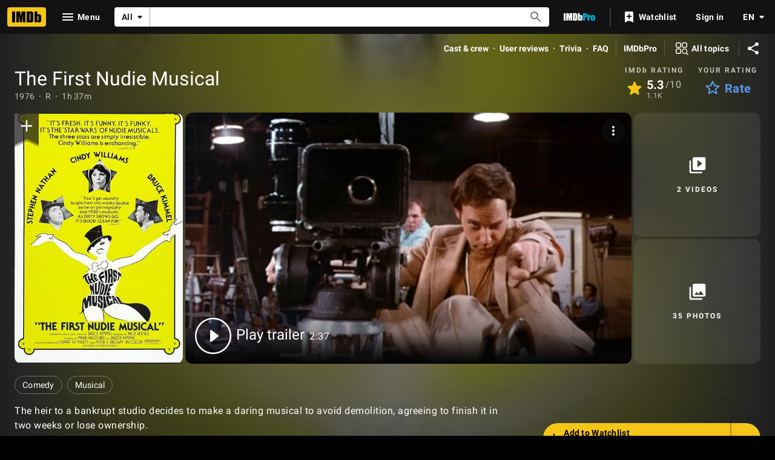

--- FILE ---
content_type: text/html; charset=UTF-8
request_url: https://www.imdb.com/title/tt0074533/
body_size: 2220
content:
<!DOCTYPE html>
<html lang="en">
<head>
    <meta charset="utf-8">
    <meta name="viewport" content="width=device-width, initial-scale=1">
    <title></title>
    <style>
        body {
            font-family: "Arial";
        }
    </style>
    <script type="text/javascript">
    window.awsWafCookieDomainList = [];
    window.gokuProps = {
"key":"AQIDAHjcYu/GjX+QlghicBgQ/7bFaQZ+m5FKCMDnO+vTbNg96AHf0QDR8N4FZ0BkUn8kcucXAAAAfjB8BgkqhkiG9w0BBwagbzBtAgEAMGgGCSqGSIb3DQEHATAeBglghkgBZQMEAS4wEQQMuq52ahLIzXS391ltAgEQgDujRkBXrrIUjgs1lAsFcu/9kgpI/IuavohSG7yE1BYsDzpFl4iqc4edkSwfTozI/iGO7lnWq3QC9N4X1w==",
          "iv":"D5499gFTGAAAAOwN",
          "context":"9ZNBbdZCaKjCDPBBfYehpnmEvypunTV3GJXxKEKnOWhnUxegwrRZL0egYYHPzrZJgpvxuJv5wklZUhbAhYhygmq6aunHhZ4lpQ1ihqnzsm/BllfCMpnLAQb3u7nRYhvlD+/HPsd/IViOyosKNmTVE09vTHyV57lzZ84Ywum8me96LZYO2tZyFMRxI7ZPi7+SFRv2OR0F4WS8+SfPW9vSL1OW6pcQVsI8tde4r5DwlDHR8Psn+wpGxgPUU8lDQzx+SyX/msodFlD9kYqF/BG2bjuTqrnS2/AemV08WK5Hc7w+r1DZCB6sOgo5tSwFswOBZIXqZ7M7IMXsxpzS04EZYiClnRhSmO0rpM0kFyxU3alxPeBWW8/vePB9O1ub6O5GPJKeG8jePD3s/xdE1Q+rSxg/yi0REV+1YitXmKoXyxzoZVsWCVly6NE9mfDzpPiBPF8515wgs/NJ9zN4wOdOXM4fOGSWvCLWTmf1k4sQTUV1G6twflcJyON8VR2MpRRWXtCrq9xShASVxh9hJlymBLupa1AzLi2148q1Gvf/OkjQXsSkBdPhvpWLLkVH1pr3j3w536v1mWDeen5qiTKOJq89gggF7+rmZgUymD0OPgOE31mMi9vOrgLMeZ3vLBgXlhzclQP0aVcSY+a79O7Gj6Xyyi2NmRdu0ASSd8st/OM0ehNUOjZ7DvGsSX+jm+azexNrFcXSISZfu4gljC3C/ZUxQpLcI7s92YHlMHpbtHxNTnNJ4JY/86fHdLMRsXlRHw=="
};
    </script>
    <script src="https://1c5c1ecf7303.a481e94e.us-east-2.token.awswaf.com/1c5c1ecf7303/e231f0619a5e/0319a8d4ae69/challenge.js"></script>
</head>
<body>
    <div id="challenge-container"></div>
    <script type="text/javascript">
        AwsWafIntegration.saveReferrer();
        AwsWafIntegration.checkForceRefresh().then((forceRefresh) => {
            if (forceRefresh) {
                AwsWafIntegration.forceRefreshToken().then(() => {
                    window.location.reload(true);
                });
            } else {
                AwsWafIntegration.getToken().then(() => {
                    window.location.reload(true);
                });
            }
        });
    </script>
    <noscript>
        <h1>JavaScript is disabled</h1>
        In order to continue, we need to verify that you're not a robot.
        This requires JavaScript. Enable JavaScript and then reload the page.
    </noscript>
</body>
</html>